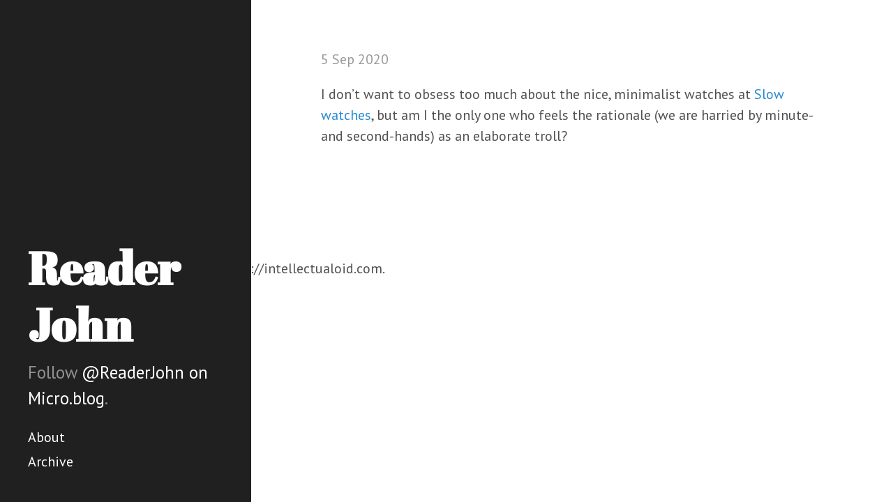

--- FILE ---
content_type: text/html; charset=utf-8
request_url: https://microblog.intellectualoid.com/2020/09/05/i-dont-want.html
body_size: 2233
content:
<!DOCTYPE html>
<html lang="en-us">

  <head>
  <link href="http://gmpg.org/xfn/11" rel="profile">
  <meta http-equiv="X-UA-Compatible" content="IE=edge">
  <meta http-equiv="content-type" content="text/html; charset=utf-8">

  
  <meta name="viewport" content="width=device-width, initial-scale=1.0, maximum-scale=1">

  <title>
    
      Reader John &middot; 
    
  </title>

	<link rel="shortcut icon" href="https://micro.blog/ReaderJohn/favicon.png" type="image/x-icon" />

  
  <link rel="stylesheet" href="/css/poole.css">
  <link rel="stylesheet" href="/css/syntax.css">
  <link rel="stylesheet" href="/css/hyde.css">
  <link rel="stylesheet" href="/custom.css">
  <link rel="stylesheet" href="https://fonts.googleapis.com/css?family=PT+Sans:400,400italic,700|Abril+Fatface">

    <link rel="me" href="https://micro.blog/ReaderJohn" />
	
	
	
	<link rel="authorization_endpoint" href="https://micro.blog/indieauth/auth" />
	<link rel="token_endpoint" href="https://micro.blog/indieauth/token" />
	<link rel="micropub" href="https://micro.blog/micropub" />
	<link rel="microsub" href="https://micro.blog/microsub" />
	<link rel="webmention" href="https://micro.blog/webmention" />
	<link rel="subscribe" href="https://micro.blog/users/follow" />
</head>


  <body>
	<div class="sidebar">
  <div class="container sidebar-sticky">
    <div class="sidebar-about h-card">
      <h1>
        <a href="/">
          <span class="p-name">Reader John</a>
        </a>
      </h1>
      <p class="lead">Follow <a href="https://micro.blog/ReaderJohn">@ReaderJohn on Micro.blog</a>.</p>
    </div>

    <nav class="sidebar-nav">

		
			
				<a class="sidebar-nav-item" href="/about/">About</a>
				
			
		
			
				<a class="sidebar-nav-item" href="/archive/">Archive</a>
				
			
		
		
    </nav>
  </div>
</div>


	
    <div class="content container">
		
<div class="post h-entry">
  
  <span class="post-date"><time class="dt-published" datetime="2020-09-05 16:57:34 -0400">5 Sep 2020</time></span>
  <div class="e-content">
  <p>I don’t want to obsess too much about the nice, minimalist watches at <a href="https://slow-watches.com/">Slow watches</a>, but am I the only one who feels the rationale (we are harried by minute- and second-hands) as an elaborate troll?</p>

  </div>
</div>




    </div>

    My main blog is the Tipsy Teetotaler, http://intellectualoid.com.
  </body>
</html>


--- FILE ---
content_type: text/css; charset=utf-8
request_url: https://microblog.intellectualoid.com/css/hyde.css
body_size: 4125
content:
/*
 *  __                  __
 * /\ \                /\ \
 * \ \ \___   __  __   \_\ \     __
 *  \ \  _ `\/\ \/\ \  /'_` \  /'__`\
 *   \ \ \ \ \ \ \_\ \/\ \_\ \/\  __/
 *    \ \_\ \_\/`____ \ \___,_\ \____\
 *     \/_/\/_/`/___/> \/__,_ /\/____/
 *                /\___/
 *                \/__/
 *
 * Designed, built, and released under MIT license by @mdo. Learn more at
 * https://github.com/poole/hyde.
 */


/*
 * Contents
 *
 * Global resets
 * Sidebar
 * Container
 * Reverse layout
 * Themes
 */


/*
 * Global resets
 *
 * Update the foundational and global aspects of the page.
 */

html {
  font-family: "PT Sans", Helvetica, Arial, sans-serif;
}
@media (min-width: 48em) {
  html {
    font-size: 16px;
  }
}
@media (min-width: 58em) {
  html {
    font-size: 20px;
  }
}


/*
 * Sidebar
 *
 * Flexible banner for housing site name, intro, and "footer" content. Starts
 * out above content in mobile and later moves to the side with wider viewports.
 */

.sidebar {
  text-align: center;
  padding: 2rem 1rem;
  color: rgba(255,255,255,.5);
  background-color: #202020;
}
@media (min-width: 48em) {
  .sidebar {
    position: fixed;
    top: 0;
    left: 0;
    bottom: 0;
    width: 18rem;
    text-align: left;
  }
}

/* Sidebar links */
.sidebar a {
  color: #fff;
}

/* About section */
.sidebar-about h1 {
  color: #fff;
  margin-top: 0;
  font-family: "Abril Fatface", serif;
  font-size: 3.25rem;
}

/* Sidebar nav */
.sidebar-nav {
  margin-bottom: 1rem;
}
.sidebar-nav-item {
  display: block;
  line-height: 1.75;
}
a.sidebar-nav-item:hover,
a.sidebar-nav-item:focus {
  text-decoration: underline;
}
.sidebar-nav-item.active {
  font-weight: bold;
}

/* Sticky sidebar
 *
 * Add the `sidebar-sticky` class to the sidebar's container to affix it the
 * contents to the bottom of the sidebar in tablets and up.
 */

@media (min-width: 48em) {
  .sidebar-sticky {
    position: absolute;
    right:  1rem;
    bottom: 1rem;
    left:   1rem;
  }
}


/* Container
 *
 * Align the contents of the site above the proper threshold with some margin-fu
 * with a 25%-wide `.sidebar`.
 */

.content {
  padding-top:    4rem;
  padding-bottom: 4rem;
}

@media (min-width: 48em) {
  .content {
    max-width: 38rem;
    margin-left: 20rem;
    margin-right: 2rem;
  }
}

@media (min-width: 64em) {
  .content {
    margin-left: 22rem;
    margin-right: 4rem;
  }
}


/*
 * Reverse layout
 *
 * Flip the orientation of the page by placing the `.sidebar` on the right.
 */

@media (min-width: 48em) {
  .layout-reverse .sidebar {
    left: auto;
    right: 0;
  }
  .layout-reverse .content {
    margin-left: 2rem;
    margin-right: 20rem;
  }
}

@media (min-width: 64em) {
  .layout-reverse .content {
    margin-left: 4rem;
    margin-right: 22rem;
  }
}



/*
 * Themes
 *
 * As of v1.1, Hyde includes optional themes to color the sidebar and links
 * within blog posts. To use, add the class of your choosing to the `body`.
 */

/* Base16 (http://chriskempson.github.io/base16/#default) */

/* Red */
.theme-base-08 .sidebar {
  background-color: #ac4142;
}
.theme-base-08 .content a,
.theme-base-08 .related-posts li a:hover {
  color: #ac4142;
}

/* Orange */
.theme-base-09 .sidebar {
  background-color: #d28445;
}
.theme-base-09 .content a,
.theme-base-09 .related-posts li a:hover {
  color: #d28445;
}

/* Yellow */
.theme-base-0a .sidebar {
  background-color: #f4bf75;
}
.theme-base-0a .content a,
.theme-base-0a .related-posts li a:hover {
  color: #f4bf75;
}

/* Green */
.theme-base-0b .sidebar {
  background-color: #90a959;
}
.theme-base-0b .content a,
.theme-base-0b .related-posts li a:hover {
  color: #90a959;
}

/* Cyan */
.theme-base-0c .sidebar {
  background-color: #75b5aa;
}
.theme-base-0c .content a,
.theme-base-0c .related-posts li a:hover {
  color: #75b5aa;
}

/* Blue */
.theme-base-0d .sidebar {
  background-color: #6a9fb5;
}
.theme-base-0d .content a,
.theme-base-0d .related-posts li a:hover {
  color: #6a9fb5;
}

/* Magenta */
.theme-base-0e .sidebar {
  background-color: #aa759f;
}
.theme-base-0e .content a,
.theme-base-0e .related-posts li a:hover {
  color: #aa759f;
}

/* Brown */
.theme-base-0f .sidebar {
  background-color: #8f5536;
}
.theme-base-0f .content a,
.theme-base-0f .related-posts li a:hover {
  color: #8f5536;
}

#post-nav {
	padding-top: 25px;
}

#post-nav .prev {
	padding-right: 10px;
}

video {
	max-width: 100%;
}